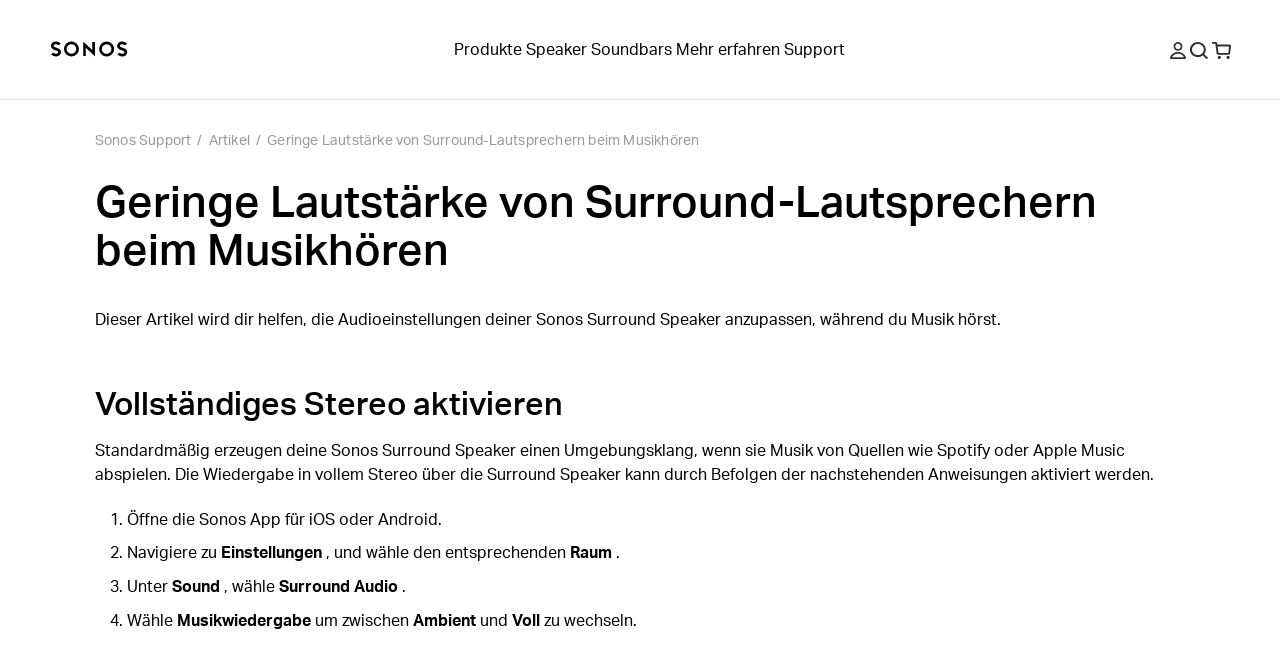

--- FILE ---
content_type: application/javascript; charset=utf-8
request_url: https://support.sonos.com/_next/static/jwMmewlLhK0n5PkQSiIKt/_ssgManifest.js
body_size: 434
content:
self.__SSG_MANIFEST=new Set(["\u002F404","\u002Farticle\u002F[...slug]","\u002Farticle\u002Frelease-notes-sonos-app-updates","\u002Farticle\u002Frelease-notes-sonos-system-updates","\u002Fcontact","\u002Fcontact-global","\u002Fdownloads","\u002Fhome","\u002Fproducts","\u002Fproducts\u002F[slug]","\u002Fsearch","\u002Fservices","\u002Fservices\u002F[slug]","\u002Ftopic\u002F[slug]"]);self.__SSG_MANIFEST_CB&&self.__SSG_MANIFEST_CB()